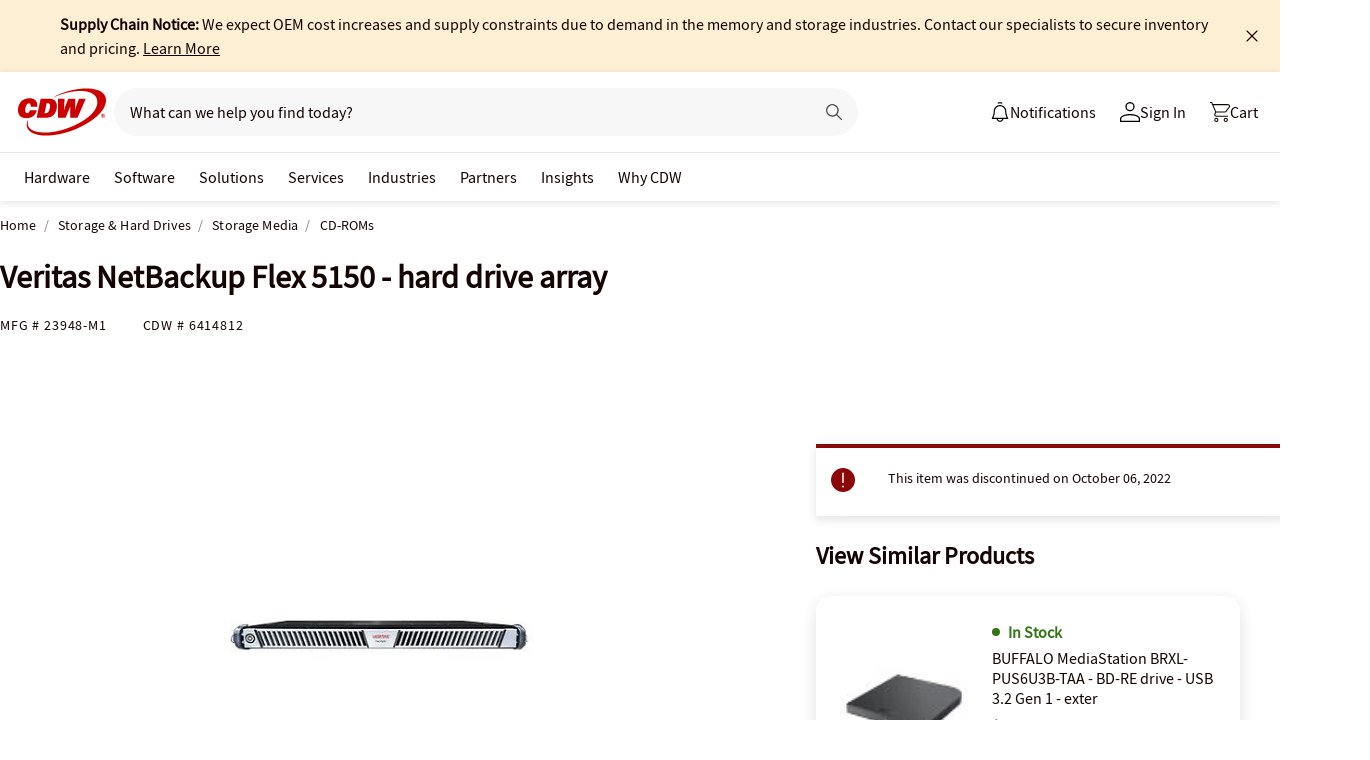

--- FILE ---
content_type: text/html; charset=utf-8
request_url: https://www.cdw.com/product/veritas-netbackup-flex-5150-hard-drive-array/6414812
body_size: 9329
content:

<!DOCTYPE html>
<html lang="en">
<head>
    <meta content="text/html; charset=utf-8" http-equiv="Content-Type" />
    <meta name="viewport" content="width=device-width, initial-scale=1.0">
    <meta http-equiv="X-UA-Compatible" content="IE=edge">
<!-- SVG favicon - The most versatile modern solution -->
<link rel="icon" type="image/svg+xml" href="/assets/1.0/dist/images/cdw-logo-vector-512x512-favicon.svg">
<!-- Fallback PNG favicon for older browsers -->
<link rel="icon" type="image/png" sizes="32x32" href="/assets/1.0/dist/images/cdw-logo-32x32-favicon.png">
<!-- Apple Touch Icon - single size covers all modern iOS devices -->
<link rel="apple-touch-icon" href="/assets/1.0/dist/images/cdw-logo-180x180-favicon.png">

<meta name="msapplication-TileColor" content="#ffffff">

    <link rel="dns-prefetch" href="//webobjects2.cdw.com"/>
<link rel="dns-prefetch" href="//img.cdw.com"/>
<link rel="dns-prefetch" href="//nexus.ensighten.com"/>
<link rel="dns-prefetch" href="//media.richrelevance.com"/>
<link rel="dns-prefetch" href="//activate.cdw.com"/>
<link rel="dns-prefetch" href="//smetrics.cdw.com"/>
<link rel="dns-prefetch" href="//c.go-mpulse.net"/>
<link rel="dns-prefetch" href="//s.go-mpulse.net"/>
<link rel="dns-prefetch" href="//recs.richrelevance.com"/>

    <link rel="preconnect" href="//webobjects2.cdw.com"/>
<link rel="preconnect" href="//img.cdw.com"/>
<link rel="preconnect" href="//nexus.ensighten.com"/>
<link rel="preconnect" href="//media.richrelevance.com"/>
<link rel="preconnect" href="//activate.cdw.com"/>
<link rel="preconnect" href="//smetrics.cdw.com"/>
<link rel="preconnect" href="//c.go-mpulse.net"/>
<link rel="preconnect" href="//s.go-mpulse.net"/>
<link rel="preconnect" href="//recs.richrelevance.com"/>

    
    <title>Veritas NetBackup Flex 5150 - hard drive array - 23948-M1 - CD-ROMs - CDW.com</title>
    
    <meta name="robots" content="noindex,nofollow" />
<meta name="keywords" content="" />
<meta name="description" content=""/>
<meta property="og:image" content="https://webobjects2.cdw.com/is/image/CDW/6414812?$product_minithumb$" />
<meta property="og:title" content="Veritas NetBackup Flex 5150 - hard drive array - 23948-M1 - CD-ROMs - CDW.com" />
<meta property="og:description" content="Buy a Veritas NetBackup Flex 5150 - hard drive array at CDW.com" />
<meta property="og:url" content="https://www.cdw.com/product/veritas-netbackup-flex-5150-hard-drive-array/6414812" />
<meta property="og:site_name" content="CDW.com" />
<meta name="twitterhandle" content="CDWCorp" />

    <script type="text/javascript" src="https://www.cdw.com/resources/777948609e5cb6ee176565d873d32e8a25a82644ec486" async ></script><script>
// akam-sw.js install script version 1.3.6
"serviceWorker"in navigator&&"find"in[]&&function(){var e=new Promise(function(e){"complete"===document.readyState||!1?e():(window.addEventListener("load",function(){e()}),setTimeout(function(){"complete"!==document.readyState&&e()},1e4))}),n=window.akamServiceWorkerInvoked,r="1.3.6";if(n)aka3pmLog("akam-setup already invoked");else{window.akamServiceWorkerInvoked=!0,window.aka3pmLog=function(){window.akamServiceWorkerDebug&&console.log.apply(console,arguments)};function o(e){(window.BOOMR_mq=window.BOOMR_mq||[]).push(["addVar",{"sm.sw.s":e,"sm.sw.v":r}])}var i="/akam-sw.js",a=new Map;navigator.serviceWorker.addEventListener("message",function(e){var n,r,o=e.data;if(o.isAka3pm)if(o.command){var i=(n=o.command,(r=a.get(n))&&r.length>0?r.shift():null);i&&i(e.data.response)}else if(o.commandToClient)switch(o.commandToClient){case"enableDebug":window.akamServiceWorkerDebug||(window.akamServiceWorkerDebug=!0,aka3pmLog("Setup script debug enabled via service worker message"),v());break;case"boomerangMQ":o.payload&&(window.BOOMR_mq=window.BOOMR_mq||[]).push(o.payload)}aka3pmLog("akam-sw message: "+JSON.stringify(e.data))});var t=function(e){return new Promise(function(n){var r,o;r=e.command,o=n,a.has(r)||a.set(r,[]),a.get(r).push(o),navigator.serviceWorker.controller&&(e.isAka3pm=!0,navigator.serviceWorker.controller.postMessage(e))})},c=function(e){return t({command:"navTiming",navTiming:e})},s=null,m={},d=function(){var e=i;return s&&(e+="?othersw="+encodeURIComponent(s)),function(e,n){return new Promise(function(r,i){aka3pmLog("Registering service worker with URL: "+e),navigator.serviceWorker.register(e,n).then(function(e){aka3pmLog("ServiceWorker registration successful with scope: ",e.scope),r(e),o(1)}).catch(function(e){aka3pmLog("ServiceWorker registration failed: ",e),o(0),i(e)})})}(e,m)},g=navigator.serviceWorker.__proto__.register;if(navigator.serviceWorker.__proto__.register=function(n,r){return n.includes(i)?g.call(this,n,r):(aka3pmLog("Overriding registration of service worker for: "+n),s=new URL(n,window.location.href),m=r,navigator.serviceWorker.controller?new Promise(function(n,r){var o=navigator.serviceWorker.controller.scriptURL;if(o.includes(i)){var a=encodeURIComponent(s);o.includes(a)?(aka3pmLog("Cancelling registration as we already integrate other SW: "+s),navigator.serviceWorker.getRegistration().then(function(e){n(e)})):e.then(function(){aka3pmLog("Unregistering existing 3pm service worker"),navigator.serviceWorker.getRegistration().then(function(e){e.unregister().then(function(){return d()}).then(function(e){n(e)}).catch(function(e){r(e)})})})}else aka3pmLog("Cancelling registration as we already have akam-sw.js installed"),navigator.serviceWorker.getRegistration().then(function(e){n(e)})}):g.call(this,n,r))},navigator.serviceWorker.controller){var u=navigator.serviceWorker.controller.scriptURL;u.includes("/akam-sw.js")||u.includes("/akam-sw-preprod.js")||u.includes("/threepm-sw.js")||(aka3pmLog("Detected existing service worker. Removing and re-adding inside akam-sw.js"),s=new URL(u,window.location.href),e.then(function(){navigator.serviceWorker.getRegistration().then(function(e){m={scope:e.scope},e.unregister(),d()})}))}else e.then(function(){window.akamServiceWorkerPreprod&&(i="/akam-sw-preprod.js"),d()});if(window.performance){var w=window.performance.timing,l=w.responseEnd-w.responseStart;c(l)}e.then(function(){t({command:"pageLoad"})});var k=!1;function v(){window.akamServiceWorkerDebug&&!k&&(k=!0,aka3pmLog("Initializing debug functions at window scope"),window.aka3pmInjectSwPolicy=function(e){return t({command:"updatePolicy",policy:e})},window.aka3pmDisableInjectedPolicy=function(){return t({command:"disableInjectedPolicy"})},window.aka3pmDeleteInjectedPolicy=function(){return t({command:"deleteInjectedPolicy"})},window.aka3pmGetStateAsync=function(){return t({command:"getState"})},window.aka3pmDumpState=function(){aka3pmGetStateAsync().then(function(e){aka3pmLog(JSON.stringify(e,null,"\t"))})},window.aka3pmInjectTiming=function(e){return c(e)},window.aka3pmUpdatePolicyFromNetwork=function(){return t({command:"pullPolicyFromNetwork"})})}v()}}();</script>
<script>var cdwTagManagementData = {};window.cdwTagManagementData = {'page_design':'A','page_name':'Veritas NetBackup Flex 5150 - hard drive array','page_type':'PRODUCT_DAS','page_url':'/product/veritas-netbackup-flex-5150-hard-drive-array/6414812','product_category':'Storage & Hard Drives','product_id':'6414812','product_name':'Veritas NetBackup Flex 5150 - hard drive array','product_price':'10546.99','product_sales_attr':'PRODUCT_DAS','product_image':'https://webobjects2.cdw.com/is/image/CDW/6414812?$400x350$','voucher_code':'5','drop_ship_flag':'2','login_status':'False','product_stock_status':'Discontinued','product_type_code':'E','product_class_code':'DY','product_group_majorcode':'DAS','product_age':'1813 days','site_name':'cdw','webclasscode_level1':'K','webclasscode_level1name':'Storage & Hard Drives','webclasscode_level2':'KF','webclasscode_level2name':'Storage Media','webclasscode_level3':'KF1','webclasscode_level3name':'CD-ROMs','extranet':'true','device_type':'desktop','product_brand_code':'VNB','product_brand_name':'Veritas NetBackup Corp','product_root_brand_name':'Veritas','product_offer_flag':'False','product_has_review':'False','total_review_count':'0','average_overall_rating':'0','is_bot':'true','strike_through_pricing':'False','product_family_builder':'no'};</script>
    
                <script src="//cdn.optimizely.com/public/220146585/s/cdw_product_page.js"></script>
                <script type="text/javascript">
                   window['optimizely'] = window['optimizely'] || [];
                   window.optimizely.push(['setDimensionValue', '2069240888', '1F378987N06']);
                </script>
    
    <link href="/header/1.30/dist/styles/a/globalheader.css" rel="stylesheet" type="text/css"/>
    
    <link href="/product/8.128/dist/styles/a/product.css" rel="stylesheet" type="text/css">
    <script>
        window.ensCustomEventProcessor = {
            create: function (e, n) {
                if (window.utag) {
                    window.utag_evt = JSON.parse(JSON.stringify(n));
                    window.evtData = n;
                    window.utag_evt.tealium_event = e;
                    window.utag.link(window.utag_evt);
                }

                return;
            }
        }

        Object.defineProperty(window, 'ensCustomEvent', {
            get() { return window.ensCustomEventProcessor; },
            set() { }
        });
    </script>
    
        <link rel="alternate" media="only screen and (max-width: 640px)" href="https://m.cdw.com/product/veritas-netbackup-flex-5150-hard-drive-array/6414812" />
            
    <script type="text/javascript" async src="//tags.tiqcdn.com/utag/cdw/main/prod/utag.js"></script>
    
    

<script>(window.BOOMR_mq=window.BOOMR_mq||[]).push(["addVar",{"rua.upush":"false","rua.cpush":"true","rua.upre":"false","rua.cpre":"false","rua.uprl":"false","rua.cprl":"false","rua.cprf":"false","rua.trans":"SJ-5b73f737-734b-4447-910f-cd446edc9001","rua.cook":"false","rua.ims":"false","rua.ufprl":"false","rua.cfprl":"false","rua.isuxp":"false","rua.texp":"norulematch","rua.ceh":"false","rua.ueh":"false","rua.ieh.st":"0"}]);</script>
                              <script>!function(a){var e="https://s.go-mpulse.net/boomerang/",t="addEventListener";if("False"=="True")a.BOOMR_config=a.BOOMR_config||{},a.BOOMR_config.PageParams=a.BOOMR_config.PageParams||{},a.BOOMR_config.PageParams.pci=!0,e="https://s2.go-mpulse.net/boomerang/";if(window.BOOMR_API_key="ACJHS-A47P9-6ACVK-6JVW4-CLEFX",function(){function n(e){a.BOOMR_onload=e&&e.timeStamp||(new Date).getTime()}if(!a.BOOMR||!a.BOOMR.version&&!a.BOOMR.snippetExecuted){a.BOOMR=a.BOOMR||{},a.BOOMR.snippetExecuted=!0;var i,_,o,r=document.createElement("iframe");if(a[t])a[t]("load",n,!1);else if(a.attachEvent)a.attachEvent("onload",n);r.src="javascript:void(0)",r.title="",r.role="presentation",(r.frameElement||r).style.cssText="width:0;height:0;border:0;display:none;",o=document.getElementsByTagName("script")[0],o.parentNode.insertBefore(r,o);try{_=r.contentWindow.document}catch(O){i=document.domain,r.src="javascript:var d=document.open();d.domain='"+i+"';void(0);",_=r.contentWindow.document}_.open()._l=function(){var a=this.createElement("script");if(i)this.domain=i;a.id="boomr-if-as",a.src=e+"ACJHS-A47P9-6ACVK-6JVW4-CLEFX",BOOMR_lstart=(new Date).getTime(),this.body.appendChild(a)},_.write("<bo"+'dy onload="document._l();">'),_.close()}}(),"".length>0)if(a&&"performance"in a&&a.performance&&"function"==typeof a.performance.setResourceTimingBufferSize)a.performance.setResourceTimingBufferSize();!function(){if(BOOMR=a.BOOMR||{},BOOMR.plugins=BOOMR.plugins||{},!BOOMR.plugins.AK){var e="true"=="true"?1:0,t="",n="aoig3zaxyzfca2llbi6q-f-29bf13579-clientnsv4-s.akamaihd.net",i="false"=="true"?2:1,_={"ak.v":"39","ak.cp":"222114","ak.ai":parseInt("274329",10),"ak.ol":"0","ak.cr":10,"ak.ipv":4,"ak.proto":"h2","ak.rid":"daf96fb","ak.r":47376,"ak.a2":e,"ak.m":"a","ak.n":"essl","ak.bpcip":"3.144.109.0","ak.cport":37594,"ak.gh":"23.200.85.106","ak.quicv":"","ak.tlsv":"tls1.3","ak.0rtt":"","ak.0rtt.ed":"","ak.csrc":"-","ak.acc":"","ak.t":"1768622653","ak.ak":"hOBiQwZUYzCg5VSAfCLimQ==Gn2KMvUKwfzbzRKkp+XTD2nvCyztSko/[base64]/K2sS54+ldVZg/vhdrsPT8IRnX8Z4iqIL5obWg7Bqo8YHKDxj2RDrCzcXMumo0PEy7b5vp70GFYQpXVM7XtnkmybsYjU7NKP9FATbNQ=","ak.pv":"517","ak.dpoabenc":"","ak.tf":i};if(""!==t)_["ak.ruds"]=t;var o={i:!1,av:function(e){var t="http.initiator";if(e&&(!e[t]||"spa_hard"===e[t]))_["ak.feo"]=void 0!==a.aFeoApplied?1:0,BOOMR.addVar(_)},rv:function(){var a=["ak.bpcip","ak.cport","ak.cr","ak.csrc","ak.gh","ak.ipv","ak.m","ak.n","ak.ol","ak.proto","ak.quicv","ak.tlsv","ak.0rtt","ak.0rtt.ed","ak.r","ak.acc","ak.t","ak.tf"];BOOMR.removeVar(a)}};BOOMR.plugins.AK={akVars:_,akDNSPreFetchDomain:n,init:function(){if(!o.i){var a=BOOMR.subscribe;a("before_beacon",o.av,null,null),a("onbeacon",o.rv,null,null),o.i=!0}return this},is_complete:function(){return!0}}}}()}(window);</script></head>
<body id="GlobalBody" itemscope itemtype="http://schema.org/WebPage">
    <a href="#main" class="skip-to-content">Skip to Main Content</a>
    


<script type="text/javascript">
	var CdwCms = {
		"settings": {
            "designVersion": 'A',
            "enableCookieBanner": 'True',
            "isRubiEnabled": 'True'
		}
	};
</script>


<div id="gh-butter-bar">
</div>
<div id="gh-header-contain" class="">
    <header id="gh-header">
        <div id="gh-header-fixed">
            <section id="gh-header-upper">
                <section id="gh-header-left">
                    <a href="/" aria-label="CDW logo - Link to homepage"><img id="gh-header-logo" alt="CDW Logo" aria-label="CDW Logo" src="https://webobjects2.cdw.com/is/content/CDW/cdw/logos/company-logos-c-d/cdw_corporate-logos/cdw/cdw-logo-no-tag.svg" onclick="CdwTagMan.createPromotionTag('Global Navigation', 'Header-Logo');" class="refresh" /></a>
                    <section id="gh-search-bar">
                        

<form id="gh-header-search-form" role="search">
    <div id="main-search">
        <input id="search-input"
               type="text"
               placeholder="What can we help you find today?"
               class="search-input"
               data-rrapiidentifier="rrc"
               data-disabletypeahead="False"
               data-enableFusion="False"
               data-enableFusionTypeahead="False"
               autocomplete="off"
               role="combobox"
               aria-label="What can we help you find today? -Search input field | Results will show after 3 characters"
               aria-haspopup="true"
               aria-expanded="false"
			   onclick="CdwTagMan.createPromotionTag('Global Navigation', 'Search Bar');" />
        <button type="button" id="gh-header-search-form-x"
                tabindex="0"
             aria-label="Clear search input"
             style="display: none;"></button>
        <div id="divider"></div>
        <button type="submit" id="gh-header-button-search" aria-label="Search button" tabindex="0" class="default"></button>
        <button id="cancel-btn" class="cancel-btn" alt="Cancel Search Button" aria-label="Cancel Search Button">Cancel</button>
    </div>
</form>
 
                    </section>
                </section>
                <section id="gh-header-right">
                    

    <section class="gh-notifications">
        <a role="menu" id="gh-notifications-button">
            <i role="menuitem" class="gh-notifications-icon" aria-labelledby="gh-notifications-button"></i>
            <span role="menuitem" class="gh-notifications-title">Notifications</span>
        </a>
        <div class="gh-notifications-list">
            <div class="header">
                <div class="title">Notifications</div>
            </div>
            <div class="messages">
            </div>
        </div>
    </section>

                    <section id="gh-account-center-menu">
                        



<section id="gh-sign-in-contain">
    <div id="gh-sign-in-cta" role="menu" aria-expanded="false" aria-label="signin">
        <i id="gh-triangle" aria-labelledby="gh-sign-in-cta" role="menuitem"></i><span role="menuitem">Sign In</span>
    </div>
    <div id="gh-sign-in-flyout">
        <div id="gh-sign-in-flyout-top-triangle"></div>
        <section id="top-section" class="gh-signin-top-section">
            <div id="gh-signin-npid-top-content"></div>
        </section>
        <section id="bottom-section">
            <div id="gh-signin-npid-bottom-content"></div>
        </section>
    </div>
</section>

<script>
    // for debugging purpose, because appsettings cache always hardly erased
    window.ShowLoginBubble = true;
</script>

<input type="hidden" ID="free-shipping-product-cart-indicator" />

                    </section>
                    <section id="gh-cart" class="js-gh-cart-link-contain">
                        <div id="gh-cart-link-inner">
                            <div id="button-cart-list" class="js-button-cart-list">
                                <a id="button-cart" href="/cart" onclick="CdwTagMan.createPromotionTag('Global Navigation', 'Cart');">
                                    <i id="gh-cart-cta" class="js-gh-cart-cta"></i>
                                    <span id="gh-cart-count"></span>
                                    <span id="gh-cart-title">Cart</span>
                                </a>
                            </div>
                        </div>
                    </section>
                </section>
            </section>
            <div class="login-flyout">
                    <div id='gh-bubble-npid-content'>
                </div>
            </div>
            <nav id="gh-header-lower" class="main-menu">
                    <ul class="menu-list-l1">
                        <li id="gh-nav-li-hardware-corp" class="-l1"><a href="/content/cdw/en/terms-conditions/site-map.html" tabindex="0">Hardware</a></li>
                        <li id="gh-nav-li-software-corp" class="-l1"><a href="/category/software/?w=F" tabindex="0">Software</a></li>
                        <li id="gh-nav-li-it-solutions-corp" class="-l1"><a href="/content/cdw/en/solutions.html" tabindex="0"> Solutions</a></li>
                        <li id="gh-nav-li-services-corp" class="-l1"><a href="/content/cdw/en/services/amplified-services.html" tabindex="0">Services</a></li>
                        <li id="gh-nav-li-Industries-corp" class="-l1"><a href="/content/cdw/en/Industries.html" tabindex="0">Industries</a></li>
                        <li id="gh-nav-li-brands-corp" class="-l1"><a href="/content/cdw/en/brand.html" tabindex="0">Partners</a></li>
                        <li id="gh-nav-li-tech-library-corp" class="-l1"><a href="/content/cdw/en/research-hub.html" tabindex="0">Insights</a></li>
                        <li id="gh-nav-li-why-cdw-corp" class="-l1"><a href="/content/cdw/en/Why-cdw.html" tabindex="0"> Why CDW</a></li>
                    </ul>
            </nav>
        </div>
    </header>
</div>

<script>
    // for debugging purpose, because appsettings cache always hardly erased
    window.NotificationButtonEnabled = true;
</script>

    <main id="main">
        <div class="container">
            

            







<input id="AnonymousZipCode" name="AnonymousZipCode" type="hidden" value="zip=43085+43201-43207+43209-43224+43226-43232+43234-43236+43240+43251+43260+43266+43268+43270-43272+43279+43287+43291" />


<div itemscope itemtype="https://schema.org/Product" class="productDetailWrapper end-zoom vertical-by-stack" data-page-type="Product Pages">
<div class="header-vertical-stack-wrapper product-header ">
    <div class="header-vertical-stack-container container">


    <nav class="product-breadcrumb" aria-label="breadcrumbs">
            <ul class="breadcrumbs" itemscope itemtype="https://schema.org/BreadcrumbList">
                <li itemprop="itemListElement" itemscope itemtype="https://schema.org/ListItem">
                    <a href="/" title="Home" itemprop="item"><span itemprop="name">Home</span></a>
                    <meta itemprop="position" content="1" />
                </li>
                    <li itemprop="itemListElement" itemscope itemtype="https://schema.org/ListItem">
                        <a href="/search/storage-hard-drives/?w=K" title="Storage &amp; Hard Drives" itemprop="item"><span itemprop="name">Storage &amp; Hard Drives</span></a>
                        <meta itemprop="position" content="2" />
                    </li>
                    <li itemprop="itemListElement" itemscope itemtype="https://schema.org/ListItem">
                        <a href="/search/storage-hard-drives/storage-media/?w=KF" title="Storage Media" itemprop="item"><span itemprop="name">Storage Media</span></a>
                        <meta itemprop="position" content="3" />
                    </li>
                <li itemprop="itemListElement" itemscope itemtype="https://schema.org/ListItem">
                    <a aria-current="location" href="/search/storage-hard-drives/storage-media/cd-roms/?w=KF1" title="CD-ROMs" itemprop="item"><span itemprop="name">CD-ROMs</span></a>
                    <meta itemprop="position" content="3" />
                </li>
            </ul>

    </nav>

        <div class="header-main-info">
            <div class="header-left-info">
                <a href="/" aria-label="Link to homepage">
                            <img alt="CDW Logo"
                                 aria-label="CDW Logo"
                                 src="//webobjects2.cdw.com/is/image/CDW/cdw23-logo-no-tag-88x48?$transparent$"/>
                </a>
                <h1 id="primaryProductNameStickyHeader" class="-bold" itemprop="name">Veritas NetBackup Flex 5150 - hard drive array</h1>
            </div>

            <div class="header-right-info">
                <div class="header-add-to-cart-wrapper">
                    <div class="price-outer-wrapper">
                    </div>

                    <div class="add-to-cart-container" data-product-code="6414812">
                    </div>
                </div>
            </div>
        </div>
        <div class="primary-product-part-numbers">
            <span class="part-number">Mfg # <span class="mpn" itemprop="mpn">23948-M1</span></span>
            <span class="part-number">CDW # <span class="edc" itemprop="sku">6414812</span></span>
            
        </div>
    </div>
</div>

    <div class="productTop container ">




        
    </div>

    <div class="container">
        <div class="productMain">
            <div class="productLeft vertical-by-stack">


    <div class="main-badge-container" id="main-badge-container">
        <div class="bestSoldBadge" data-productcode="6414812"></div>
    </div>





    <div id="mainProductGallery" class="image-gallery" data-edc="6414812">
    <div class="image-gallery-wrapper">
        <div class="main-media">
            <div class="main-image" data-edc="6414812" tabindex="0">
                    <img itemprop="image" src="https://webobjects2.cdw.com/is/image/CDW/6414812?$product-detail$" alt="Veritas NetBackup Flex 5150 - hard drive array" onclick ="CdwTagMan.createElementPageTag('Product Pages','Main Image Clicked');" />
            </div>
            <div class="main-video"></div>
        </div>

            <div class="thumbnails-wrapper product-thumbnails-wrapper">
                <div class="thumbnails js-thumbnails-img"></div>
                <div class="thumbnails js-thumbnails-video"></div>
            </div>
        </div>
        </div>
        <div class="main-features">
                <h2 class="title">Quick tech specs</h2>
                <div class="quick-tech-spec">
                    <div class="quick-tech-spec-row">
                        <div class="quick-tech-spec-col">
                            <ul>
                                    <li> Hard drive array</li>
                                    <li>Gigabit Ethernet, 10 Gigabit Ethernet (external)</li>
                                    <li>1U</li>
                            </ul>
                        </div>
                        <div class="quick-tech-spec-col">
                            <ul>
                                    <li>15 TB (SAS-3)</li>
                                    <li>rack-mountable</li>
                                    <li>corporate</li>
                            </ul>
                        </div>
                    </div>
                </div>
                <a href="#TS" id="view-more-link" class="view-more-jumplink" onclick="CdwTagMan.createElementPageTag('Product Pages', 'Product Information:View More');">View All <img src="/assets/1.0/dist/images/icons/pdp-expander/right-arrow.svg" alt="View More"></a>
        </div>
        <div class="product-overview-container">
            <div class="manufacture-logo">
                
            </div>
            <h2 class="section-header">Know your gear</h2>
            <div class="market-text">

                    <div itemprop="description">The Veritas Flex 5150 is a complete, cloud-connected NetBackup data protection solution in a self-contained, compact and easy-to-use appliance. The Flex 5150 expands the NetBackup family of appliances to the edge of the enterprise network and to departmental organizations within the enterprise.<br/><br />Today, enterprise networks span from multiple edge locations to the data center core and to the cloud. Examples at the enterprise edge include branch offices, retail outlets, labs and clinics. Data created at the edge is critical to business success. It needs to be protected and periodically replicated back to the central data center or the cloud.<br/><br />The Veritas Flex 5150 delivers enterprise-grade NetBackup data protection to the edge. It is designed to operate without local IT support and with the smallest possible footprint while being reliable and cost-effective.<br/><br />The Flex 5150 brings enterprise-class capabilities from the enterprise-class Flex 5340 integrated backup appliance. This approach makes the Flex 5150 the optimum data protection solution for smaller, fast-growing organizations or departments within the enterprise where security is paramount and virtual infrastructure and the cloud are often required.</div>
            </div>
        </div>
<div id="image-gallery-modal" class="modal">
    <div class="content -loading">
    </div>
</div>


            </div>

            <div class="productRight vertical-by-stack">


    <div class="right-rail-vertical-stack">

        

        <form method="post" action="/cart/addtocart" data-addtocartasync="/cart/addtocartasync/" data-basicaddtocart="false" class="inline addToCartForm addToCartProduct">
            


            <div class="lease-price-wrapper">
            </div>
                <div id="PrimaryProductReviewSummary" class="product-reviews">
                    <div id="BVRRSummaryContainer" class=""></div>
                </div>
                        <div class="quantity-availability-wrapper">
                            </div>

            






            
<input type="hidden" id="hdnAddOnItems" />
<div class="product-placement" data-placement="item_page.json_rr_right_rail" data-template="warranty"></div><div class="discontinued-product-message">
    <div class="notification-bar -error">
            <p class="discontinued-date-status">This item was discontinued on October 06, 2022</p>

        
    </div>
</div>




        <div class="addtocart-container" data-product-code="6414812">


            <input id="StickyHeaderProductCode" name="CartItems[0].Product.ProductCode" type="hidden" value="6414812" />
            <input id="StickyHeaderStockStatus" name="CartItems[0].ProductInventory.InventoryAvailability" type="hidden" value="4-6+ Days" />
            <input id="ProductContext_SubscriptionShoppingType" name="ProductContext.SubscriptionShoppingType" type="hidden" value="GetEstimate" />
            <input cart-shipping-status-message="" id="CartItems_0__ProductInventory_ShippingStatusMessage" name="CartItems[0].ProductInventory.ShippingStatusMessage" type="hidden" value="Expected in-stock date for this item is between 4-6 days. Item will ship once it is in stock." />
            <input id="CartItems_0__ProductInventory_Source" name="CartItems[0].ProductInventory.Source" type="hidden" value="Product" />
            <input cart-shipping-zip-code="" id="CartItems_0__ProductInventory_ZipCode" name="CartItems[0].ProductInventory.ZipCode" type="hidden" value="" />

            <input disabled="true" id="WarrantyProductCode" name="CartItems[1].Product.ProductCode" type="hidden" value="" />
            <input disabled="true" id="WarrantyQuantity" name="CartItems[1].Quantity" type="hidden" value="1" />
            <input id="EnableNewAddToCart" name="Model.EnableNewAddToCart" type="hidden" value="True" />
            <input id="IsEproUser" name="Model.IsEproUser" type="hidden" value="False" />
            <input id="EnableNewInventory" name="Model.EnableNewInventory" type="hidden" value="True" />
            <input id="DisableWarranties" name="DisableWarranties" type="hidden" value="false" />
            <input id="DisableAccessories" name="DisableAccessories" type="hidden" value="false" />
            <input id="DisableAlgonomy" name="DisableAlgonomy" type="hidden" value="false" />
        </div>

            <div><input name="__RequestVerificationToken" type="hidden" value="egCFE1xeWbnPLJ0O_tMAoBV7raM0Rwb5XCVscakzXCLudyCl6xZ6cx5geoneZXirBrBaA14C3_5V7l6w1xTSN-QvDuA1" /></div>
        </form>
        <div class="additional-info">
                <div class="compare-tray-wrapper"></div>
                <div>
                </div>
            </div>
<div class="right-rail-callout-wrapper">
    <h2 class="callout-section-title -bold">Enhance your purchase</h2>
    <div id="warranties-attach"></div>
    <div class="right-rail-callout-content">
        <div class="accessories-callout"></div>
        <div class="warranties-callout"></div>
        <div class="services-callout"></div>
    </div>
</div>                    <div id="discontinued-similar-item-container"></div>
    </div>

            </div>

            <div class="more-info-container" id="#PO"></div>
        </div>
    </div>

    <div>
        <input type="hidden" id="_hfRRContext" data-api-key="c1b6edde3bea10a0" data-Base-Url="//recs.richrelevance.com/rrserver/api/rrPlatform/recsForPlacements" data-Recommended-EDC="6414812" data-Tracking-Session-Id="" data-Tracking-User-Id="" data-Brand="Veritas" data-CategoryId="" data-categoryName="" data-ItemId="6414812" data-RecoType="RP" data-cm_sp="Product-_-Session" data-ProgramIdentifier="3" data-load-init="true"data-product-code="6414812"data-placements="item_page.bt_rr1|item_page.compare_rr1|item_page.json_rr3|item_page.json_rr4|item_page.m_rr1"/> 
    </div>

    <div class="product-placement container" data-placement="item_page.json_oos"></div>

    
    <div id="pdp_rr3_productplacement" class="product-placement container" data-placement="item_page.json_rr3"></div>
    <div id="discontinued-similar-item-container"></div>
    <div class="product-placement container" data-placement="item_page.json_oos"></div>

    <input type="hidden" id="_hfPageContext"
           data-experience-api-url="https://dc-origin.cdw.com/ecomm/web/v1/products-web-experience/_gql"
           data-stockstatus="4-6+ Days"
           data-productcode="6414812" 
           data-lineupname="lineup5" 
           data-isclosedLoop="False" 
           data-manufactureCode="VNB" 
           data-isknownuser="false" data-manufactureName="Veritas" 
           data-rootmanufactureCode="VES" 
           data-IsEpro="false" data-IsSubscription="false" data-usingCategorizedAccessories="true"
           data-showminicompare="false" data-webClassCode="KF1" 
           data-isDiscontinued="true" data-isVerticalStack="true" data-isconfirmationsheetenabled="false" data-recaptchav2sitekey="6LdwtdoZAAAAAHem_ENNOG8FVh3dC_3BbVQ0fSg6"/>

    

    <div class="open-page-content">
        <section id="TS"></section>
            <div id="MC" class="container" data-placement="item_page.compare_rr1"></div>
            <section id="AA" class="container"></section>
            <section id="WAR" class="container"></section>
            <section id="SER" class="container"></section>
            <section id="REB" class="container"></section>
        <section id="URV" data-producttype="E" class="container"></section>
    </div>

    <div id="product-review-seo"></div>

    
    <div id="pdp_rr4_productplacement" class="product-placement container" data-placement="item_page.json_rr4"></div>
    <div class="product-placement container" data-placement="item_page.json_oos_2"></div>
    <div id="rvplaceholder"></div>
</div>
<div id="backToTopWrapper"></div>



<div id="CartConfirmationModal"></div>
<div id="quick-view-modal" class="modal">
    <div class="content -loading">
    </div>
    <a href="#" class="ico-x"></a>
</div>

<ui-attach-sheet
    id="attach-sheet"
    product-code=""
    product-price-key=""
    product-quantity=""
    additional-product-codes=""
    additional-product-price-key=""
    additional-product-quantity=""
    request-verification-token=""
    api-url="https://dc-origin.cdw.com/ecomm/web/v1/products-web-experience"
    add-to-cart-async-api-url="/api/cart/1/data/addtocart">
</ui-attach-sheet>


        </div>
    </main>
    
<footer>
    <section id="gh-footer-upper"></section>
    

<section id="gh-subfooter">
    <section id="gh-subfooter-links">
        <div class="link-row">
            <a href="/content/cdw/en/terms-conditions/site-map.html" onclick="CdwTagMan.createPromotionTag('Global Navigation', 'Global Footer - Site Map')">Site Map</a>
            <a href="/content/cdw/en/terms-conditions/privacy-notice.html" onclick="CdwTagMan.createPromotionTag('Global Navigation', 'Global Footer - Privacy Notice')">Privacy Notice</a>
            <a href="/content/cdw/en/terms-conditions/privacy-notice/cookie-notice.html" onclick="CdwTagMan.createPromotionTag('Global Navigation', 'Global Footer - Cookie Notice')">Cookie Notice</a>
            <a href="/content/cdw/en/terms-conditions.html" onclick="CdwTagMan.createPromotionTag('Global Navigation', 'Global Footer - Terms and Conditions')">Terms and Conditions</a>
        </div>
        <p>
            Copyright © 2007 - 2026 CDW. All Rights Reserved. CDW®, CDW•G® and PEOPLE WHO GET IT® are registered trademarks of CDW LLC. All other trademarks and registered trademarks are the sole property of their respective owners.
        </p>
        <div class="link-row">
            <a href="/content/cdw/en/terms-conditions/privacy-notice/do-not-sell-share-my-personal-information.html" onclick="CdwTagMan.createPromotionTag('Global Navigation', 'Global Footer - Do Not Sell or Share')">Do Not Sell or Share My Personal Information</a>
        </div>
                    <div class="link-row" id="cookie-link">
                <a id="cookie-settings-link" style="cursor: pointer;" tabindex="0">Cookie Settings</a>
            </div>
            <script>
                document.getElementById('cookie-settings-link').addEventListener('click', function () {
                    OneTrust.ToggleInfoDisplay();
                    CdwTagMan.createPromotionTag('Global Navigation', 'Global Footer - Cookie Settings');
                    var acceptAllButton = document.getElementById('accept-recommended-btn-handler');
                    var buttonContainer = document.querySelector('.ot-btn-container');
                    var refuseAllButton = document.querySelector('.ot-pc-refuse-all-handler');
                    if (acceptAllButton && buttonContainer && refuseAllButton) {
                        buttonContainer.insertBefore(acceptAllButton, refuseAllButton);
                        acceptAllButton.style.display = 'inline-block';
                        document.querySelectorAll('.ot-btn-container button').forEach(function (button) {
                            button.style.width = 'unset';
                        });
                    }
                });
            </script>

    </section>

</section>

</footer>



<div class="print-footer">
    <div class="container">
        <p>This page was printed on 1/16/2026 10:04:13 PM.</p>
    </div>
</div>


    
    

    <script async defer src="//media.richrelevance.com/rrserver/js/1.2/p13n.js"></script>
    
    <script src="/header/1.30/dist/scripts/a/globalheader.js"></script>
    
    
    <script async src="/product/8.128/dist/scripts/a/productSignals.js"></script>
    <script src="/product/8.128/dist/scripts/a/product.js"></script>
    
</body>
</html>

--- FILE ---
content_type: text/javascript;charset=UTF-8
request_url: https://webobjects2.cdw.com/is/image/CDW/6414812_IS?req=set,json&handler=cbImageGallery1768622658341&callback=cbImageGallery1768622658341&_=1768622655688
body_size: -162
content:
/*jsonp*/cbImageGallery1768622658341({"set":{"pv":"1.0","type":"img_set","n":"CDW/6414812_IS","item":{"i":{"n":"CDW/6414812"},"s":{"n":"CDW/6414812"},"dx":"400","dy":"300","iv":"AI8QT1"}}},"");

--- FILE ---
content_type: application/x-javascript;charset=utf-8
request_url: https://smetrics.cdw.com/id?d_visid_ver=5.2.0&d_fieldgroup=A&mcorgid=6B61EE6A54FA17010A4C98A7%40AdobeOrg&mid=05363257537764811934763102075942637902&ts=1768622656802
body_size: -115
content:
{"mid":"05363257537764811934763102075942637902"}

--- FILE ---
content_type: text/javascript; charset=UTF-8
request_url: https://cdw.needle.com/pload?v=10126B&cid=1768622659542&cids=2&ts=1768622659560&pcount=24&pdata=title%3DVeritas%2520NetBackup%2520Flex%25205150%2520-%2520hard%2520drive%2520array%2520-%252023948-M1%2520-%2520CD-ROMs%2520-%2520CDW.com%26url%3Dhttps%253A%252F%252Fwww.cdw.com%252Fproduct%252Fveritas-netbackup-flex-5150-hard-drive-array%252F6414812%26wn%3D659560%26ls%3D1%26ExternalNetwork%3Dtrue%26productId%3D6414812%26categoryId%3DStorage%2520%2526%2520Hard%2520Drives%257CStorage%2520Media%257CCD-ROMs%26productPrice%3D10546.99%26inviteContext%3DStorage%2520%2526%2520Hard%2520Drives%26setBrand%3DVeritas%26PersistentId%3D%26CustomerSeq%3D%26EAccountUserEmailAddressSeq%3D%26ContactSeq%3D%26CustomerType%3D%26EAccountUserSeq%3D%26RecentOrderFlag%3D%26MSEnrolled%3D%26BrandDescription%3D%26MembershipPrintingSolution%3D%26MembershipShippingQualifier%3D%26MarketingEntitySegmentLevel3Description%3D%26MarketingEntitySegmentLevel2Description%3D%26lz%3DNA
body_size: 126
content:
Needle.setCookie('needleopt','Saant0-bots',3600);Needle.np="N190d1768622659542000110081d1fca4381d1fca4300000000000000000000000000000000";Needle.setCookie("needlepin",Needle.np,15552000);